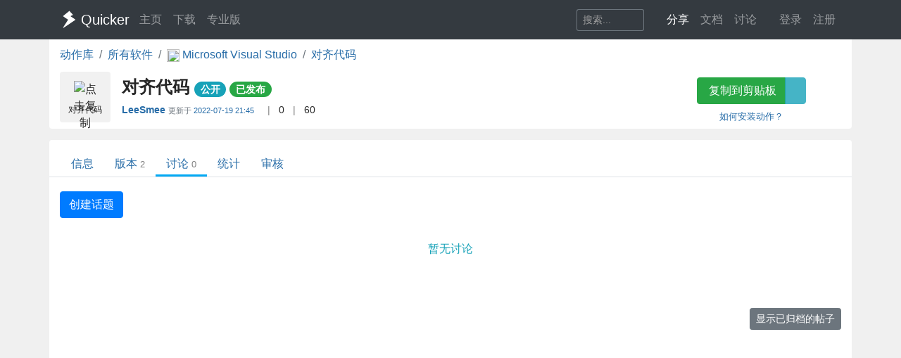

--- FILE ---
content_type: application/javascript
request_url: https://libs.getquicker.cn/npm/summernote@0.8.20/dist/lang/summernote-zh-CN.js
body_size: 2387
content:
/*!
 * 
 * Super simple WYSIWYG editor v0.8.20
 * https://summernote.org
 *
 *
 * Copyright 2013- Alan Hong and contributors
 * Summernote may be freely distributed under the MIT license.
 *
 * Date: 2021-10-14T21:15Z
 *
 */
(function webpackUniversalModuleDefinition(root, factory) {
	if(typeof exports === 'object' && typeof module === 'object')
		module.exports = factory();
	else if(typeof define === 'function' && define.amd)
		define([], factory);
	else {
		var a = factory();
		for(var i in a) (typeof exports === 'object' ? exports : root)[i] = a[i];
	}
})(self, function() {
return /******/ (() => { // webpackBootstrap
var __webpack_exports__ = {};
(function ($) {
  $.extend($.summernote.lang, {
    'zh-CN': {
      font: {
        bold: '粗体',
        italic: '斜体',
        underline: '下划线',
        clear: '清除格式',
        height: '行高',
        name: '字体',
        strikethrough: '删除线',
        subscript: '下标',
        superscript: '上标',
        size: '字号'
      },
      image: {
        image: '图片',
        insert: '插入图片',
        resizeFull: '缩放至 100%',
        resizeHalf: '缩放至 50%',
        resizeQuarter: '缩放至 25%',
        floatLeft: '靠左浮动',
        floatRight: '靠右浮动',
        floatNone: '取消浮动',
        shapeRounded: '形状: 圆角',
        shapeCircle: '形状: 圆',
        shapeThumbnail: '形状: 缩略图',
        shapeNone: '形状: 无',
        dragImageHere: '将图片拖拽至此处',
        dropImage: '拖拽图片或文本',
        selectFromFiles: '从本地上传',
        maximumFileSize: '文件大小最大值',
        maximumFileSizeError: '文件大小超出最大值。',
        url: '图片地址',
        remove: '移除图片',
        original: '原始图片'
      },
      video: {
        video: '视频',
        videoLink: '视频链接',
        insert: '插入视频',
        url: '视频地址',
        providers: '(优酷, 腾讯, Instagram, DailyMotion, Youtube等)'
      },
      link: {
        link: '链接',
        insert: '插入链接',
        unlink: '去除链接',
        edit: '编辑链接',
        textToDisplay: '显示文本',
        url: '链接地址',
        openInNewWindow: '在新窗口打开'
      },
      table: {
        table: '表格',
        addRowAbove: '在上方插入行',
        addRowBelow: '在下方插入行',
        addColLeft: '在左侧插入列',
        addColRight: '在右侧插入列',
        delRow: '删除行',
        delCol: '删除列',
        delTable: '删除表格'
      },
      hr: {
        insert: '水平线'
      },
      style: {
        style: '样式',
        p: '普通',
        blockquote: '引用',
        pre: '代码',
        h1: '标题 1',
        h2: '标题 2',
        h3: '标题 3',
        h4: '标题 4',
        h5: '标题 5',
        h6: '标题 6'
      },
      lists: {
        unordered: '无序列表',
        ordered: '有序列表'
      },
      options: {
        help: '帮助',
        fullscreen: '全屏',
        codeview: '源代码'
      },
      paragraph: {
        paragraph: '段落',
        outdent: '减少缩进',
        indent: '增加缩进',
        left: '左对齐',
        center: '居中对齐',
        right: '右对齐',
        justify: '两端对齐'
      },
      color: {
        recent: '最近使用',
        more: '更多',
        background: '背景',
        foreground: '前景',
        transparent: '透明',
        setTransparent: '透明',
        reset: '重置',
        resetToDefault: '默认'
      },
      shortcut: {
        shortcuts: '快捷键',
        close: '关闭',
        textFormatting: '文本格式',
        action: '动作',
        paragraphFormatting: '段落格式',
        documentStyle: '文档样式',
        extraKeys: '额外按键'
      },
      help: {
        insertParagraph: '插入段落',
        undo: '撤销',
        redo: '重做',
        tab: '增加缩进',
        untab: '减少缩进',
        bold: '粗体',
        italic: '斜体',
        underline: '下划线',
        strikethrough: '删除线',
        removeFormat: '清除格式',
        justifyLeft: '左对齐',
        justifyCenter: '居中对齐',
        justifyRight: '右对齐',
        justifyFull: '两端对齐',
        insertUnorderedList: '无序列表',
        insertOrderedList: '有序列表',
        outdent: '减少缩进',
        indent: '增加缩进',
        formatPara: '设置选中内容样式为 普通',
        formatH1: '设置选中内容样式为 标题1',
        formatH2: '设置选中内容样式为 标题2',
        formatH3: '设置选中内容样式为 标题3',
        formatH4: '设置选中内容样式为 标题4',
        formatH5: '设置选中内容样式为 标题5',
        formatH6: '设置选中内容样式为 标题6',
        insertHorizontalRule: '插入水平线',
        'linkDialog.show': '显示链接对话框'
      },
      history: {
        undo: '撤销',
        redo: '重做'
      },
      specialChar: {
        specialChar: '特殊字符',
        select: '选取特殊字符'
      }
    }
  });
})(jQuery);
/******/ 	return __webpack_exports__;
/******/ })()
;
});
//# sourceMappingURL=summernote-zh-CN.js.map